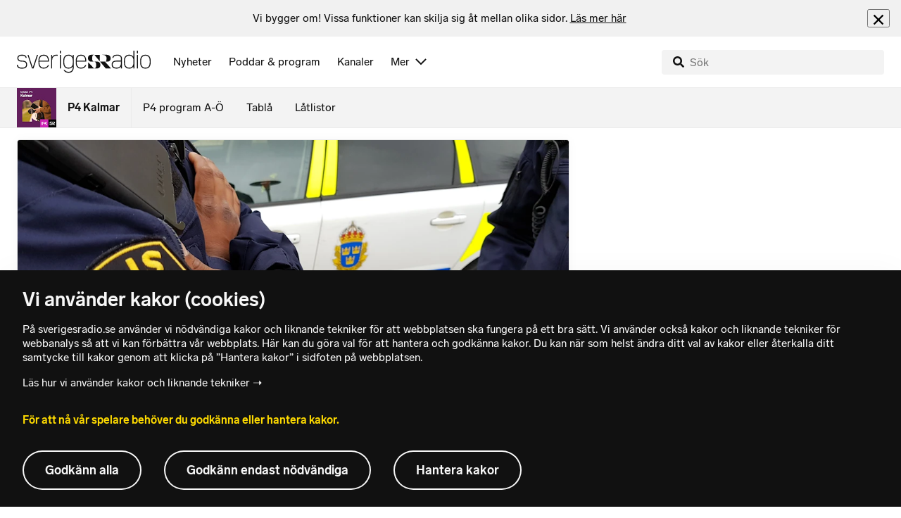

--- FILE ---
content_type: text/html; charset=utf-8
request_url: https://www.sverigesradio.se/artikel/7357907
body_size: 6127
content:
<!DOCTYPE html>
<html lang="sv">
<head>
    <meta http-equiv="Content-Type" content="text/html; charset=utf-8" />
    <link rel="preconnect" href="https://static-cdn.sr.se" />
    <link rel="preconnect" href="https://trafficgateway.research-int.se" />
    <link rel="dns-prefetch" href="https://analytics.codigo.se">

    
<script>(function(w,d,s,l,i){w[l]=w[l]||[];w[l].push({'gtm.start':
new Date().getTime(),event:'gtm.js'});var f=d.getElementsByTagName(s)[0],
j=d.createElement(s),dl=l!='dataLayer'?'&l='+l:'';j.async=true;j.src=
'https://www.googletagmanager.com/gtm.js?id='+i+dl;f.parentNode.insertBefore(j,f);
})(window,document,'script','dataLayer','GTM-PJKWVKG');</script>
<script type="application/json" id="ga-metadata">
    {"articleTextLength":"310","hasRelatedArticles":"false","hasPriorityGroup":"false"}
</script>

<script type="application/json" id="gtm-metadata">
    {"channelId":"201","channelName":"P4 Kalmar","programId":"86","programName":"P4 Kalmar","pageTitle":"Lastbilar stals i Oskarshamn – hittades i Göteborg - P4 Kalmar","pageId":"7357907","pageType":"artikel"}
</script>


            <meta name="author" content="Sveriges Radio" />
        <meta name="description" content="N&#xE5;gon g&#xE5;ng under helgen slog tjuvar till mot en lagerbyggnad p&#xE5; V&#xE4;derumsv&#xE4;gen i Oskarshamn." />
        <meta name="keywords" content="lokala nyheter, Kalmar l&#xE4;n, lokalt, kommuner, Borgholm, Emmaboda, Hultsfred, H&#xF6;gsby, Kalmar, M&#xF6;nster&#xE5;s, M&#xF6;rbyl&#xE5;nga, Nybro, Oskarshamn, Tors&#xE5;s, Vimmerby, V&#xE4;stervik, P4 Kalmar, SR Kalmar, Sveriges Radio Kalmar,  P4 Kalmar" />
        <meta name="viewport" content="width=device-width, initial-scale=1.0" />
        <meta name="format-detection" content="telephone=no" />
        <meta name="twitter:site" content="@sverigesradio" />
        <meta name="twitter:title" content="Lastbilar stals i Oskarshamn &#x2013; hittades i G&#xF6;teborg - P4 Kalmar" />
        <meta name="twitter:description" content="N&#xE5;gon g&#xE5;ng under helgen slog tjuvar till mot en lagerbyggnad p&#xE5; V&#xE4;derumsv&#xE4;gen i Oskarshamn." />
        <meta name="twitter:image" content="https://static-cdn.sr.se/images/86/6816b511-910f-4e93-884e-f8ac1170b6ef.jpg" />
        <meta name="twitter:card" content="summary" />
        <meta name="facebook-domain-verification" content="f9so5lv5qi8fu162tp9h2zgndy3uz3" />
        <meta name="apple-itunes-app" content="app-id=300548244" />

            <meta property="og:url" content="https://www.sverigesradio.se/artikel/7357907" />
        <meta property="og:title" content="Lastbilar stals i Oskarshamn &#x2013; hittades i G&#xF6;teborg - P4 Kalmar" />
        <meta property="og:description" content="N&#xE5;gon g&#xE5;ng under helgen slog tjuvar till mot en lagerbyggnad p&#xE5; V&#xE4;derumsv&#xE4;gen i Oskarshamn." />
        <meta property="og:image" content="https://static-cdn.sr.se/images/86/6816b511-910f-4e93-884e-f8ac1170b6ef.jpg" />
        <meta property="og:type" content="website" />

        <link rel="canonical" href="https://www.sverigesradio.se/artikel/7357907" />

    
    <style type="text/css">
    @font-face {
      font-family: SR Lab;
      font-weight: 400;
        src: url("/dist/fonts/SRLab-Regular.woff2") format('woff2');
      font-display: swap;
    }

    @font-face {
      font-family: SR Lab;
      font-weight: 500;
        src: url("/dist/fonts/SRLab-Medium.woff2") format('woff2');
      font-display: swap;
    }

    @font-face {
      font-family: SR Lab;
      font-weight: 600;
        src: url("/dist/fonts/SRLab-SemiBold.woff2") format('woff2');
      font-display: swap;
    }

    .sr-lab {
      --font-h1: normal 600 1.25rem/1.625rem SR Lab;
      --font-h2: normal 400 1.25rem/1.625rem SR Lab;
      --font-h3: normal 600 1rem/1.375rem SR Lab;
      --font-h4: normal 400 1rem/1.375rem SR Lab;
      --font-h5: normal 600 0.875rem/1.125rem SR Lab;
      --font-body: normal 400 0.875rem/1.125rem SR Lab;
      --font-caption: normal 400 0.75rem/1rem SR Lab;
      --font-overline1: normal 500 0.75rem/1rem SR Lab;
      --font-overline2: normal 500 0.625rem/0.875rem SR Lab;
    }

</style>


    
    <link rel="stylesheet" href="/dist/site-56fc5cc0.css">

    
    <script src="/dist/lazysizes-3907adf1.js" async></script>

    
    <link rel="image_src" type="image/jpeg" href="https://static-cdn.sr.se/images/86/6816b511-910f-4e93-884e-f8ac1170b6ef.jpg" />
    <link rel="apple-touch-icon" href="/dist/images/apple-touch-icon-default.png" sizes="144x144" />
    <link rel="alternate" type="application/rss+xml" href="https://api.sr.se/api/rss/pod/3778" title="P4 Kalmar" />

    
    
<link rel="apple-touch-icon" sizes="180x180" href="/dist/apple-touch-icon.png">
<link rel="icon" type="image/png" sizes="32x32" href="/dist/favicon-32x32.png">
<link rel="icon" type="image/png" sizes="16x16" href="/dist/favicon-16x16.png">
<link rel="mask-icon" href="/dist/safari-pinned-tab.svg" color="#5bbad5">
<meta name="msapplication-TileColor" content="#da532c">
<meta name="theme-color" content="#ffffff">


    
<script type="application/ld+json">
    {"@context":"http://schema.org","@type":"NewsArticle","headline":"Lastbilar stals i Oskarshamn – hittades i Göteborg","author":{"@type":"Organization","name":"Sveriges Radio"},"publisher":{"@type":"Organization","name":"Sveriges Radio","logo":{"@type":"ImageObject","url":"https://www.sverigesradio.se/dist/images/sverigesradio_structured_data_logo.png"}},"image":{"@type":"ImageObject","url":"https://static-cdn.sr.se/images/86/6816b511-910f-4e93-884e-f8ac1170b6ef.jpg"},"datePublished":"2019-12-01 20:31:00Z","mainEntityOfPage":{"@type":"WebPage","url":"https://www.sverigesradio.se/artikel/7357907"}}
</script>

    <link rel="manifest" href="/site.webmanifest">
    <title>Lastbilar stals i Oskarshamn &#x2013; hittades i G&#xF6;teborg - P4 Kalmar | Sveriges Radio</title>
</head>
<body id="p4" class="th-p4 th-p4-room undersida t8 unitid-86" data-unitid="86" data-version="18.0.1597">
    <script>document.body.className += ' js-on';
window.jsInitTimestamp = new Date();</script>
    



<div data-require="modules/remove-element" class="no-javascript print--no">
    <div class="sr-page__wrapper">
        <div class="gutter">
            <span>Du måste aktivera javascript för att sverigesradio.se ska fungera korrekt och för att kunna lyssna på ljud. Har du problem med vår sajt så finns hjälp på <a href="https://teknisk-support.sverigesradio.se/" class="support-link">https://teknisk-support.sverigesradio.se/</a></span>
        </div>
    </div>
</div>

<div class="navigate-to">
    <a href="#main-content" tabindex="1">Gå direkt till innehållet</a>
</div>
<div class="navigate-to">
    <a href="#player" tabindex="1">Gå direkt till spelaren</a>
</div>


<div data-require="modules/modal-helper">
    

    <div data-vue-component="app-banner"></div>
    <div data-vue-component="maintenance-banner"></div>

    <div class="global-fixed-height--main-menu">
            <div data-vue-component="main-menu"></div>
    </div>

    <div id="page-wrapper" class="sr-page__wrapper" data-spa-role="wrapper">
        <div class="global-fixed-height--compact-menu" id="secondary-menu">
    <div data-vue-component="compact-secondary-menu" data-json="{&quot;title&quot;:&quot;P4 Kalmar&quot;,&quot;titleUrl&quot;:&quot;/nyheter/p4-kalmar&quot;,&quot;imageUrl&quot;:&quot;https://static-cdn.sr.se/images/86/138576cb-24b9-4d70-9436-ae9e1f7efa65.jpg?preset=100x100&quot;,&quot;links&quot;:[{&quot;title&quot;:&quot;P4 program A-&#xD6;&quot;,&quot;url&quot;:&quot;/kanalprogramlista.aspx?programid=201&quot;},{&quot;title&quot;:&quot;Tabl&#xE5;&quot;,&quot;url&quot;:&quot;/kanaler/tabla/p4-kalmar&quot;},{&quot;title&quot;:&quot;L&#xE5;tlistor&quot;,&quot;url&quot;:&quot;/latlista.aspx?programid=201&quot;}]}"></div>
</div>


        <div id="main-content" class="sr-page__content">
            
<main class="sr-page__columns two-col container">


        <div class="container--gutter">
            
    

        </div>


    <div class="two-col__inner">


        <div class="two-col__main">
            
    <div class="main">
        <div tabindex="-1" class="article-and-flow">
    <article  class="article-details ltr" lang="sv" dir="ltr">
    <div class="article-details__gallery"><div class="gallery">
    <div class="gallery__image">
        
        <div class="gallery-image">
    <figure class="gallery-image__image">
        

<div class="image image--default">
    <picture>

<source srcset="https://static-cdn.sr.se/images/86/6816b511-910f-4e93-884e-f8ac1170b6ef.jpg?preset=768x432&format=webp" media="(max-width: 768px)" type="image/webp" />


<source srcset="https://static-cdn.sr.se/images/86/6816b511-910f-4e93-884e-f8ac1170b6ef.jpg?preset=768x432" media="(max-width: 768px)"  />


<source srcset="https://static-cdn.sr.se/images/86/6816b511-910f-4e93-884e-f8ac1170b6ef.jpg?preset=1024x576&format=webp"  type="image/webp" />


<source srcset="https://static-cdn.sr.se/images/86/6816b511-910f-4e93-884e-f8ac1170b6ef.jpg?preset=1024x576"   />

            <img src="https://static-cdn.sr.se/images/86/6816b511-910f-4e93-884e-f8ac1170b6ef.jpg?preset=1024x576" class=""  alt="Polispatrull."/>
    </picture>
</div>
<noscript data-nosnippet="true">
    <img src="https://static-cdn.sr.se/images/86/6816b511-910f-4e93-884e-f8ac1170b6ef.jpg?preset=1024x576" class="noscript " alt/>
</noscript>

        <figcaption class="gallery__caption">
                <div class="gallery__caption-inner">
                    Arkivbild. Foto: Nick N&#xE4;slund/Sveriges Radio
                </div>
        </figcaption>
    </figure>
</div>


    </div>
</div>
</div>
    <div class="article-details__inner">
        <header class="article-details__header">
                <div class="article-details__theme">
                    <span class="publication-theme">Brott</span>

                </div>
            <div class="article-details__header-primary">
                    <div class="article-details__heading">
                        <div class="audio-heading">
        <div class="audio-heading__play">
            
<button class="audio-button"
        data-require="modules/play-on-click modules/set-starttime"
        data-audio-type="publication"
        data-audio-id="7357907"
        aria-label="Lyssna p&#xE5; Lastbilar stals i Oskarshamn &#x2013; hittades i G&#xF6;teborg"
         data-publication-id="7357907">
    
<span class="play-icon ">
    <svg focusable="false" class="play-icon__svg" viewBox="0 0 60 60">
        <g class="play-icon__circle play-icon--background">
            <use xlink:href="/dist/svg-sprite-1c5d11a46c7fcd88abaf.svg#sprite-circle" />
        </g>
        <g class="play-icon__play-symbol play-icon--foreground">
            <use xlink:href="/dist/svg-sprite-1c5d11a46c7fcd88abaf.svg#sprite-play" />
        </g>
        <g class="play-icon__pause-symbol play-icon--foreground">
            <use xlink:href="/dist/svg-sprite-1c5d11a46c7fcd88abaf.svg#sprite-pause" />
        </g>
    </svg>
</span>

</button>

        </div>
    <div class="audio-heading__title">
        <h1 class="heading" >Lastbilar stals i Oskarshamn &#x2013; hittades i G&#xF6;teborg</h1>

        <div class="start-from-metadata hidden heading h6" data-require="modules/show-if-starttime">Lyssna fr&#xE5;n tidpunkt: <span id="starttime-metadata"></span></div>


            <div class="audio-heading__meta">
                    <div class="audio-heading__meta-item">
                        <abbr title="0:30 minuter">0:30 min</abbr>

                    </div>
                    <div class="audio-heading__meta-item audio-heading__meta-item--space">
                        <ul class="details-button-list details-button-list--horizontal ">
        <li class="details-button-list__button"><button class="details-button"
        data-require="modules/share-button"
        data-form-url="/share/article/7357907"
        data-stat-metadata-id="metadata-id--1469781058">
    <span class="details-button__icon"><svg focusable="false" class="svg-sprite-icon  ">
    <use xlink:href="/dist/svg-sprite-1c5d11a46c7fcd88abaf.svg#sprite-share" />
</svg>
</span>
    <span class="details-button__title">
        Dela
    </span>
</button>
</li>
</ul>

                    </div>
            </div>
    </div>
</div>

                    </div>
                <div class="article-details__meta">
                    
<div class="publication-metadata">
    <time datetime="2019-12-01 21:31:00Z" class="publication-metadata__item">
        Publicerat s&#xF6;ndag 1 december 2019 kl 21.31
    </time>
</div>

                </div>
                    <div class="article-details__preamble">
                        <div class="publication-preamble text-editor-content" ><p>Någon gång under helgen slog tjuvar till mot en lagerbyggnad på Väderumsvägen i Oskarshamn.</p></div>
                    </div>
            </div>
        </header>
        <div data-require="modules/scroll-tracking" data-action="visar[läst_artikel]" data-module-type="artikel">
                <div class="article-details__section">
                    <div class="publication-text text-editor-content" ><p>Tjuvarna ska ha klippt upp stängsel och brutit sig in i byggnaden. Där ska de ha tagit två lastbilar, värda stora summor.</p>
<p>Senare påträffades lastbilarna i Göteborg. Polisen ska göra en teknisk undersökning av fordonen.</p>
<p class="byline">P4 Kalmar<br><a class="internal-link" href="mailto:p4kalmar@sverigesradio.se" target="_self">p4kalmar@sverigesradio.se</a></p></div>
                </div>
        </div>
        <div>
                <div class="article-details__section print--no">
                    <div class="keyword-publication">
    <div class="keyword-publication__list th-border-color">
        
<ul class="keyword-list clearfix">
        <li class="keyword-list__item"><a  href="/grupp/24187" data-clickable-content="link" class="tag-button" >Oskarshamn</a></li>
</ul>
    </div>
</div>
                </div>
        </div>

        <div id="audio-playlist" data-playlist="{&quot;audios&quot;:[{&quot;id&quot;:7357907,&quot;type&quot;:&quot;publication&quot;,&quot;publicationId&quot;:7357907}],&quot;title&quot;:&quot;&quot;}" class="hidden"></div>

        <span data-require="modules/page-view-tracker" data-unit-id="86" data-publication-id="7357907"></span>

    </div>

    <footer class="article-details__footer">
            <div class="article-details__section article-details__section--no-padding article-details__section--no-margin print--no">
                <div class="disclaimer-box">
    <div class="disclaimer-box__inner">
        <div class="disclaimer-box__text">
            <span class="text__block" >Grunden i v&#229;r journalistik &#228;r trov&#228;rdighet och opartiskhet. Sveriges Radio &#228;r oberoende i f&#246;rh&#229;llande till politiska, religi&#246;sa, ekonomiska, offentliga och privata s&#228;rintressen.</span>
        </div>

            <a class="disclaimer-box__link" href="/artikel/6709370">L&#xE4;s g&#xE4;rna mer om hur vi bedriver v&#xE5;rt arbete.</a>
    </div>
</div>

            </div>
    </footer>

</article>

    <div id="metadata-id--1469781058"
     class="hidden"
      data-stat-channel-name="P4 Kalmar" data-stat-channel-id="201" data-stat-program-name="P4 Kalmar" data-stat-program-id="86" data-stat-episode-id="7357907" data-stat-episode-name="Lastbilar stals i Oskarshamn – hittades i G&#246;teborg"></div>

</div>
<aside class="article-and-flow__flow container--gutter" >
    <div data-require="modules/ajaxloader" data-content-url="/backend-for-frontend/articleflow?unitid=86&amp;page=1&amp;artikel=7357907" data-spa-role="ajax-flow-loader" class="print--no" data-nosnippet="true">
        <div class="ajax-target"></div>
    </div>
</aside>

    </div>

        </div>

            <aside class="two-col__aside two-col__aside--bottom nocontent container--gutter">
                
    <div data-require="modules/ajaxloader" data-content-url="/ajax/aside?unitid=86">
    <div class="ajax-target"></div>
</div>


            </aside>
    </div>

        <section class="sr-page__bottom nocontent print--no">
            
    
<div class="container--gutter"></div>
<div id="unit-footer" class="program-footer has-contact-info" dir="ltr">
    <div class="program-footer__image-wrapper">
    <div class="image image--default ">
        <img src="data:," data-src="https://static-cdn.sr.se/images/86/61e09149-73f6-41ac-b102-fed019d6e95d.jpg?preset=768x432" class="program-footer__image lazyload"  alt="Programbild f&#246;r P4 Kalmar - Kanalfl&#246;de" />
    </div>
    <noscript data-nosnippet="true"> 
        <img src="https://static-cdn.sr.se/images/86/61e09149-73f6-41ac-b102-fed019d6e95d.jpg?preset=768x432" class="noscript program-footer__image" alt/>
    </noscript>
</div>

    <div class="program-footer__info th-bg-color-dark">
        <div class="program-footer__heading"><h2 class="heading h1" >Om P4 Kalmar</h2></div>
        <p class="teaser-text teaser-text--inverted" >P4 Kalmar ger dig nyheter, v&#xE4;der, trafik, v&#xE4;lk&#xE4;nd musik och sport. N&#xE4;ra och p&#xE5; plats d&#xE4;r det h&#xE4;nder, i hela Kalmar l&#xE4;n.</p>
    </div>

        <div class="program-footer__links">
            <div class="program-footer__link-item">
<h3 class="header-label header-label--bold" >E-post</h3>
<ul class="button-list">
        <li class="button-list__item">
            <a  href="mailto:p4kalmar@sverigesradio.se" class="sr-btn sr-btn--icon sr-btn--svg sr-btn--text-ellipsis" ><span class="sr-btn__icon-container sr-btn__icon-container--svg" ><svg focusable="false" class="svg-sprite-icon  ">
    <use xlink:href="/dist/svg-sprite-1c5d11a46c7fcd88abaf.svg#sprite-email" />
</svg>
</span><span class="sr-btn__label" >p4kalmar@sverigesradio.se</span></a>

        </li>
</ul></div>
            <div class="program-footer__link-item">
<h3 class="header-label header-label--bold" >F&#xF6;lj via</h3>
<ul class="button-list">
        <li class="button-list__item">
            <a  title="F&#246;lj P4 Kalmar p&#229; Facebook" href="http://www.facebook.com/p4kalmar" data-stat-action="f&#246;lj_program[facebook]" class="sr-btn sr-btn--icon sr-btn--svg" ><span class="sr-btn__icon-container sr-btn__icon-container--svg" ><svg focusable="false" class="svg-sprite-icon  ">
    <use xlink:href="/dist/svg-sprite-1c5d11a46c7fcd88abaf.svg#sprite-facebook" />
</svg>
</span><span class="sr-btn__label" >Facebook</span></a>

        </li>
        <li class="button-list__item">
            <a  title="F&#246;lj P4 Kalmar p&#229; Instagram" href="https://instagram.com/p4kalmar" data-stat-action="f&#246;lj_program[instagram]" class="sr-btn sr-btn--icon sr-btn--svg" ><span class="sr-btn__icon-container sr-btn__icon-container--svg" ><svg focusable="false" class="svg-sprite-icon  ">
    <use xlink:href="/dist/svg-sprite-1c5d11a46c7fcd88abaf.svg#sprite-instagram" />
</svg>
</span><span class="sr-btn__label" >Instagram</span></a>

        </li>
</ul></div>
                <div class="program-footer__link-item">
                    
<h3 class="header-label header-label--bold" >Prenumerera</h3>
<ul class="button-list">
        <li class="button-list__item">
            <a  href="//api.sr.se/api/rss/pod/3778" target="_blank" rel="noopener" data-stat-action="f&#246;lj_program[poddradio_xml]" class="sr-btn sr-btn--icon sr-btn--svg" ><span class="sr-btn__icon-container sr-btn__icon-container--svg" ><svg focusable="false" class="svg-sprite-icon  ">
    <use xlink:href="/dist/svg-sprite-1c5d11a46c7fcd88abaf.svg#sprite-podcast" />
</svg>
</span><span class="sr-btn__label" >Poddradio(xml)</span></a>

        </li>
        <li class="button-list__item">
            <a  href="//api.sr.se/api/rss/program/86" target="_blank" rel="noopener" data-stat-action="f&#246;lj_program[rss]" class="sr-btn sr-btn--icon sr-btn--svg" ><span class="sr-btn__icon-container sr-btn__icon-container--svg" ><svg focusable="false" class="svg-sprite-icon  ">
    <use xlink:href="/dist/svg-sprite-1c5d11a46c7fcd88abaf.svg#sprite-rss" />
</svg>
</span><span class="sr-btn__label" >RSS(text)</span></a>

        </li>
</ul>
                </div>
        </div>
</div>


        </section>
</main>

        </div>
        <div class="print--no">
<div class="container">
    <div class="support-info">
        <div class="support-info__icon"><svg focusable="false" class="svg-sprite-icon  ">
    <use xlink:href="/dist/svg-sprite-1c5d11a46c7fcd88abaf.svg#sprite-support" />
</svg>
</div>
        <div class="support-info__text-wrapper">
            <span class="support-info-header" >Har du fr&#xE5;gor eller f&#xF6;rslag g&#xE4;llande v&#xE5;ra digitala tj&#xE4;nster?</span>
            <p class="paragraph" >Kontakta g&#xE4;rna Sveriges Radios forum f&#xF6;r teknisk support d&#xE4;r vi besvarar dina fr&#xE5;gor vardagar kl. 9-17.</p>
        </div>
        <div class="support-info__link"><a class="external-link-with-icon" href="https://teknisk-support.sverigesradio.se/">
    Bes&#xF6;k v&#xE5;rt forum f&#xF6;r teknisk support<span class="external-link-with-icon__icon"><svg focusable="false" class="svg-sprite-icon  ">
    <use xlink:href="/dist/svg-sprite-1c5d11a46c7fcd88abaf.svg#sprite-external" />
</svg>
</span>
</a>

</div>
    </div>
</div>
            
<footer class="global-footer nocontent">
    <div class="global-footer__logo-wrapper">
        <a href="/" class="global-footer__logo">
            <span class="offscreen">Till startsidan</span>
            <svg focusable="false" class="svg-sprite-icon  ">
    <use xlink:href="/dist/svg-sprite-1c5d11a46c7fcd88abaf.svg#sprite-sverigesradio" />
</svg>

        </a>
    </div>
    <div class="global-footer__back-to-top">
        <a href="#topp" class="back-to-top" role="button" data-require="modules/scroll-to-top">
            Tillbaka till toppen
        </a>
    </div>
    <span data-vue-component="footer-links" data-json="{&quot;aboutCompanyUrl&quot;:&quot;/default.aspx?programid=3113&quot;,&quot;pressUrl&quot;:&quot;/press&quot;,&quot;jobsUrl&quot;:&quot;https://karriar.sverigesradio.se/&quot;,&quot;frequenciesUrl&quot;:&quot;https://www.teracom.se/privat/radio/&quot;,&quot;contactUrl&quot;:&quot;/artikel/8912268&quot;,&quot;supportUrl&quot;:&quot;https://teknisk-support.sverigesradio.se/&quot;,&quot;faqUrl&quot;:&quot;https://vanliga-fragor-svar.sverigesradio.se/&quot;,&quot;cookiesUrl&quot;:&quot;/artikel/sa-anvander-sveriges-radio-kakor&quot;,&quot;gdprUrl&quot;:&quot;/artikel/6956074&quot;,&quot;aboutSiteUrl&quot;:&quot;/artikel/5885532&quot;,&quot;blogUrl&quot;:&quot;/sverigesradiobloggen&quot;}"></span>
    <div class="global-footer__legal-info">
        <div class="global-footer__legal-info__primary-content">

            <p class="global-footer__copyright copyright">Copyright Sveriges Radio 2026</p>

                <span class="global-footer__legal-info__separator"></span>
                <p class="global-footer__editor editor">Ansvarig utgivare: Johan Signert</p>
        </div>

        <p>
            Besöksadress (sthlm) för Sveriges Radio AB - Oxenstiernsgatan 20 - 10510 Stockholm - växel:
            <a class="global-footer__link global-footer__link--thin" href="tel:+4687845000">
                08-784 50 00
            </a>
        </p>

        <a href="/artikel/kontakta-p4" class="global-footer__link global-footer__link--thin">
            Fler besöksadresser
        </a>
    </div>
</footer>

        </div>

        <div class="offscreen" data-require="modules/sifo" data-orvesto-channel-name="p4-kalmar" aria-hidden="true"></div>


        
<div class="hidden" id="backend-data" data-json="{}"></div>


        <div id="cookie-popover" class="cookie-popover-wrapper">
            <div data-vue-component="cookie-popover"></div>
        </div>
    </div>

    <script src="/dist/vendors-26bd933b.js" async></script><script src="/dist/site-e4db81d4.js" async></script>
</div>

<div id="player-container" class="print--no player-container">
    <div data-vue-component="site-app"></div>
</div>

    
<!-- Page generated ok -->
<span class="page-render-timestamp hidden" data-timestamp="2026-01-21 05:04:48"></span>

    
<input type="hidden" id="api-url" value="//api.sr.se/" />
<input type="hidden" id="statistics-event-api-url" value="//statistics-event-api-fe.sr.se/" />
<input type="hidden" id="embed-url" value="https://embed.sr.se/" />
<input type="hidden" id="is-hls-enabled" value="true" />
<input type="hidden" id="version" value="18.0.1597" />
<input type="hidden" id="frontend-logging-enabled" value="true" />
<input type="hidden" id="google-tag-manager-id" value="GTM-PJKWVKG" />
<input type="hidden" id="google-tag-manager-enabled" value="true" />
<input type="hidden" id="google-ads-tag-id" value="AW-663592422" />
<input type="hidden" id="google-ads-tag-enabled" value="true" />

<input type="hidden" id="svg-sprite-name" value="/dist/svg-sprite-1c5d11a46c7fcd88abaf.svg" />

</body>
</html>


--- FILE ---
content_type: text/html; charset=utf-8
request_url: https://www.sverigesradio.se/backend-for-frontend/articleflow?unitid=86&page=1&artikel=7357907
body_size: 3588
content:

    <ul class="puff-flow puff-flow--in-article" data-spa-role="flow">
        <li class="puff-flow__header ltr">
<header class="section-header-component">
    <h3 class="heading h3" >Mer fr&#xE5;n P4 Kalmar</h3>
    
</header>
</li>
        
    <li class="puff-flow__item" data-spa-role="item" data-spa-item-id="9140939"><article  data-require="modules/clickable-content" class="ltr puff-small puff-small--haslink" lang="sv" dir="ltr">
    <div class="puff-small__header">
        <div class="audio-heading">
        <div class="audio-heading__play">
            
<button class="audio-button"
        data-require="modules/play-on-click"
        data-audio-type="publication"
        data-audio-id="9140939"
        data-start-time="0"
        aria-label="Lyssna p&#xE5; Drunkningsolycka p&#xE5; badhus &#x2013; en till sjukhus"
         data-publication-id="9140939">
    
<span class="play-icon ">
    <svg focusable="false" class="play-icon__svg" viewBox="0 0 60 60">
        <g class="play-icon__circle play-icon--background">
            <use xlink:href="/dist/svg-sprite-1c5d11a46c7fcd88abaf.svg#sprite-circle" />
        </g>
        <g class="play-icon__play-symbol play-icon--foreground">
            <use xlink:href="/dist/svg-sprite-1c5d11a46c7fcd88abaf.svg#sprite-play" />
        </g>
        <g class="play-icon__pause-symbol play-icon--foreground">
            <use xlink:href="/dist/svg-sprite-1c5d11a46c7fcd88abaf.svg#sprite-pause" />
        </g>
    </svg>
</span>

</button>

        </div>
    <div class="audio-heading__title">
        <h4 class="heading heading-link h4" ><a  href="/artikel/just-nu-drunkningsolycka-pa-badhus-en-till-sjukhus" data-clickable-content="link" class="heading" >Drunkningsolycka p&#xE5; badhus &#x2013; en till sjukhus</a></h4>

        

            <div class="audio-heading__meta">
                    <div class="audio-heading__meta-item">
                        
<abbr title="0:17 minuter">0:17 min</abbr>


                    </div>
            </div>
    </div>
</div>

    </div>
    <div class="puff-small__image">
        

<div class="image image--default">
    <picture>
            <img src="data:," data-src="https://static-cdn.sr.se/images/86/dd3c15f3-612c-400e-afef-2831f71d8744.jpg?preset=256x144" class=" lazyload"  alt="Ambulans p&#229; v&#228;g."/>
    </picture>
</div>
<noscript data-nosnippet="true">
    <img src="https://static-cdn.sr.se/images/86/dd3c15f3-612c-400e-afef-2831f71d8744.jpg?preset=256x144" class="noscript " alt/>
</noscript>

    </div>
</article>
</li>
    <li class="puff-flow__item" data-spa-role="item" data-spa-item-id="9138345"><article  data-require="modules/clickable-content" class="ltr puff-small puff-small--haslink" lang="sv" dir="ltr">
    <div class="puff-small__header">
        <div class="audio-heading">
        <div class="audio-heading__play">
            
<button class="audio-button"
        data-require="modules/play-on-click"
        data-audio-type="publication"
        data-audio-id="9138345"
        data-start-time="0"
        aria-label="Lyssna p&#xE5; Varnar&#xA0;f&#xF6;r illegala bantningspreparat &#x2013; struntar i recepten"
         data-publication-id="9138345">
    
<span class="play-icon ">
    <svg focusable="false" class="play-icon__svg" viewBox="0 0 60 60">
        <g class="play-icon__circle play-icon--background">
            <use xlink:href="/dist/svg-sprite-1c5d11a46c7fcd88abaf.svg#sprite-circle" />
        </g>
        <g class="play-icon__play-symbol play-icon--foreground">
            <use xlink:href="/dist/svg-sprite-1c5d11a46c7fcd88abaf.svg#sprite-play" />
        </g>
        <g class="play-icon__pause-symbol play-icon--foreground">
            <use xlink:href="/dist/svg-sprite-1c5d11a46c7fcd88abaf.svg#sprite-pause" />
        </g>
    </svg>
</span>

</button>

        </div>
    <div class="audio-heading__title">
        <h4 class="heading heading-link h4" ><a  href="/artikel/fler-koper-receptbelagda-lakemedel-utan-recept-i-sverige" data-clickable-content="link" class="heading" >Varnar&#xA0;f&#xF6;r illegala bantningspreparat &#x2013; struntar i recepten</a></h4>

        

            <div class="audio-heading__meta">
                    <div class="audio-heading__meta-item">
                        
<abbr title="1:03 minuter">1:03 min</abbr>


                    </div>
            </div>
    </div>
</div>

    </div>
    <div class="puff-small__image">
        

<div class="image image--default">
    <picture>
            <img src="data:," data-src="https://static-cdn.sr.se/images/86/0a65f399-817b-43a6-a6dc-17ce00708c07.jpg?preset=256x144" class=" lazyload"  alt="En apotekschef i vit arbetsrock st&#229;r vid en disk i ett apotek. I bakgrunden syns en skylt med texten &#39;Recept online!&#39; och en datorsk&#228;rm. "/>
    </picture>
</div>
<noscript data-nosnippet="true">
    <img src="https://static-cdn.sr.se/images/86/0a65f399-817b-43a6-a6dc-17ce00708c07.jpg?preset=256x144" class="noscript " alt/>
</noscript>

    </div>
</article>
</li>
    <li class="puff-flow__item" data-spa-role="item" data-spa-item-id="9140936"><article  data-require="modules/clickable-content" class="ltr puff-small puff-small--haslink" lang="sv" dir="ltr">
    <div class="puff-small__header">
        <div class="audio-heading">
        <div class="audio-heading__play">
            
<button class="audio-button"
        data-require="modules/play-on-click"
        data-audio-type="publication"
        data-audio-id="9140936"
        data-start-time="0"
        aria-label="Lyssna p&#xE5; Broschyr om kriminella g&#xE4;ng online&#xA0;skickas till f&#xF6;r&#xE4;ldrar"
         data-publication-id="9140936">
    
<span class="play-icon ">
    <svg focusable="false" class="play-icon__svg" viewBox="0 0 60 60">
        <g class="play-icon__circle play-icon--background">
            <use xlink:href="/dist/svg-sprite-1c5d11a46c7fcd88abaf.svg#sprite-circle" />
        </g>
        <g class="play-icon__play-symbol play-icon--foreground">
            <use xlink:href="/dist/svg-sprite-1c5d11a46c7fcd88abaf.svg#sprite-play" />
        </g>
        <g class="play-icon__pause-symbol play-icon--foreground">
            <use xlink:href="/dist/svg-sprite-1c5d11a46c7fcd88abaf.svg#sprite-pause" />
        </g>
    </svg>
</span>

</button>

        </div>
    <div class="audio-heading__title">
        <h4 class="heading heading-link h4" ><a  href="/artikel/oskarshamn-skickar-broschyr-om-internetkriminalitet-till-foraldrar" data-clickable-content="link" class="heading" >Broschyr om kriminella g&#xE4;ng online&#xA0;skickas till f&#xF6;r&#xE4;ldrar</a></h4>

        

            <div class="audio-heading__meta">
                    <div class="audio-heading__meta-item">
                        
<abbr title="1:10 minuter">1:10 min</abbr>


                    </div>
            </div>
    </div>
</div>

    </div>
    <div class="puff-small__image">
        

<div class="image image--default">
    <picture>
            <img src="data:," data-src="https://static-cdn.sr.se/images/86/fdb96737-772f-4e61-a0f9-51ec99fd3937.jpg?preset=256x144" class=" lazyload"  alt="En kvinna i svart kappa st&#229;r utomhus vid en sn&#246;ig parkmilj&#246; och h&#229;ller upp en broschyr samt en mobiltelefon med en app. Bakgrunden visar tr&#228;d och en byggnad i vinterlandskap."/>
    </picture>
</div>
<noscript data-nosnippet="true">
    <img src="https://static-cdn.sr.se/images/86/fdb96737-772f-4e61-a0f9-51ec99fd3937.jpg?preset=256x144" class="noscript " alt/>
</noscript>

    </div>
</article>
</li>
    <li class="puff-flow__item" data-spa-role="item" data-spa-item-id="9140912"><article  data-require="modules/clickable-content" class="ltr puff-small puff-small--haslink" lang="sv" dir="ltr">
    <div class="puff-small__header">
        <div class="audio-heading">
        <div class="audio-heading__play">
            
<button class="audio-button"
        data-require="modules/play-on-click"
        data-audio-type="publication"
        data-audio-id="9140912"
        data-start-time="0"
        aria-label="Lyssna p&#xE5; Stora nedsk&#xE4;rningar i Hultsfreds skolor &#x2013; 50-tal anst&#xE4;llda ber&#xF6;rs"
         data-publication-id="9140912">
    
<span class="play-icon ">
    <svg focusable="false" class="play-icon__svg" viewBox="0 0 60 60">
        <g class="play-icon__circle play-icon--background">
            <use xlink:href="/dist/svg-sprite-1c5d11a46c7fcd88abaf.svg#sprite-circle" />
        </g>
        <g class="play-icon__play-symbol play-icon--foreground">
            <use xlink:href="/dist/svg-sprite-1c5d11a46c7fcd88abaf.svg#sprite-play" />
        </g>
        <g class="play-icon__pause-symbol play-icon--foreground">
            <use xlink:href="/dist/svg-sprite-1c5d11a46c7fcd88abaf.svg#sprite-pause" />
        </g>
    </svg>
</span>

</button>

        </div>
    <div class="audio-heading__title">
        <h4 class="heading heading-link h4" ><a  href="/artikel/stora-nedskarningar-i-hultsfreds-skolor-50-tal-anstallda-berors" data-clickable-content="link" class="heading" >Stora nedsk&#xE4;rningar i Hultsfreds skolor &#x2013; 50-tal anst&#xE4;llda ber&#xF6;rs</a></h4>

        

            <div class="audio-heading__meta">
                    <div class="audio-heading__meta-item">
                        
<abbr title="1:01 minuter">1:01 min</abbr>


                    </div>
            </div>
    </div>
</div>

    </div>
    <div class="puff-small__image">
        

<div class="image image--default">
    <picture>
            <img src="data:," data-src="https://static-cdn.sr.se/images/86/562a541d-a187-45b4-8431-deae67d78475.jpg?preset=256x144" class=" lazyload"  alt="Martin Snickars framf&#246;r en skolbarack"/>
    </picture>
</div>
<noscript data-nosnippet="true">
    <img src="https://static-cdn.sr.se/images/86/562a541d-a187-45b4-8431-deae67d78475.jpg?preset=256x144" class="noscript " alt/>
</noscript>

    </div>
</article>
</li>
    <li class="puff-flow__item" data-spa-role="item" data-spa-item-id="9140572"><article  data-require="modules/clickable-content" class="ltr puff-small puff-small--haslink" lang="sv" dir="ltr">
    <div class="puff-small__header">
        <div class="audio-heading">
        <div class="audio-heading__play">
            
<button class="audio-button"
        data-require="modules/play-on-click"
        data-audio-type="publication"
        data-audio-id="9140572"
        data-start-time="0"
        aria-label="Lyssna p&#xE5; Landssorg i Spanien efter allvarliga t&#xE5;golyckan: &#x201D;Kunde varit jag&#x201D;"
         data-publication-id="9140572">
    
<span class="play-icon ">
    <svg focusable="false" class="play-icon__svg" viewBox="0 0 60 60">
        <g class="play-icon__circle play-icon--background">
            <use xlink:href="/dist/svg-sprite-1c5d11a46c7fcd88abaf.svg#sprite-circle" />
        </g>
        <g class="play-icon__play-symbol play-icon--foreground">
            <use xlink:href="/dist/svg-sprite-1c5d11a46c7fcd88abaf.svg#sprite-play" />
        </g>
        <g class="play-icon__pause-symbol play-icon--foreground">
            <use xlink:href="/dist/svg-sprite-1c5d11a46c7fcd88abaf.svg#sprite-pause" />
        </g>
    </svg>
</span>

</button>

        </div>
    <div class="audio-heading__title">
        <h4 class="heading heading-link h4" ><a  href="/artikel/landssorg-i-spanien-efter-allvarliga-tagolyckan-kunde-varit-jag" data-clickable-content="link" class="heading" >Landssorg i Spanien efter allvarliga t&#xE5;golyckan: &#x201D;Kunde varit jag&#x201D;</a></h4>

        

            <div class="audio-heading__meta">
                    <div class="audio-heading__meta-item">
                        
<abbr title="1:12 minuter">1:12 min</abbr>


                    </div>
            </div>
    </div>
</div>

    </div>
    <div class="puff-small__image">
        

<div class="image image--default">
    <picture>
            <img src="data:," data-src="https://static-cdn.sr.se/images/86/4f08ccf2-476e-47d2-8e4b-37a8a73c6cf9.png?preset=256x144" class=" lazyload"  alt="Ett t&#229;g har sp&#229;rat ur p&#229; en j&#228;rnv&#228;g med skadade vagnar och r&#228;ddningspersonal p&#229; plats. Bredvid visas en kvinna p&#229; en strand med suddat ansikte. Personen &#228;r identifierad som Tuva Bojstedt som bor i Spanien."/>
    </picture>
</div>
<noscript data-nosnippet="true">
    <img src="https://static-cdn.sr.se/images/86/4f08ccf2-476e-47d2-8e4b-37a8a73c6cf9.png?preset=256x144" class="noscript " alt/>
</noscript>

    </div>
</article>
</li>
    <li class="puff-flow__item" data-spa-role="item" data-spa-item-id="9138056"><article  data-require="modules/clickable-content" class="ltr puff-small puff-small--haslink" lang="sv" dir="ltr">
    <div class="puff-small__header">
        <div class="audio-heading">
        <div class="audio-heading__play">
            
<button class="audio-button"
        data-require="modules/play-on-click"
        data-audio-type="publication"
        data-audio-id="9138056"
        data-start-time="0"
        aria-label="Lyssna p&#xE5; KFF:s klipp gick viralt i Nigeria &#x2013; &#xF6;ver en miljon visningar"
         data-publication-id="9138056">
    
<span class="play-icon ">
    <svg focusable="false" class="play-icon__svg" viewBox="0 0 60 60">
        <g class="play-icon__circle play-icon--background">
            <use xlink:href="/dist/svg-sprite-1c5d11a46c7fcd88abaf.svg#sprite-circle" />
        </g>
        <g class="play-icon__play-symbol play-icon--foreground">
            <use xlink:href="/dist/svg-sprite-1c5d11a46c7fcd88abaf.svg#sprite-play" />
        </g>
        <g class="play-icon__pause-symbol play-icon--foreground">
            <use xlink:href="/dist/svg-sprite-1c5d11a46c7fcd88abaf.svg#sprite-pause" />
        </g>
    </svg>
</span>

</button>

        </div>
    <div class="audio-heading__title">
        <h4 class="heading heading-link h4" ><a  href="/artikel/kalmar-ffs-tiktok-klipp-gick-viralt-i-nigeria" data-clickable-content="link" class="heading" >KFF:s klipp gick viralt i Nigeria &#x2013; &#xF6;ver en miljon visningar</a></h4>

        

            <div class="audio-heading__meta">
                    <div class="audio-heading__meta-item">
                        
<abbr title="1:10 minuter">1:10 min</abbr>


                    </div>
            </div>
    </div>
</div>

    </div>
    <div class="puff-small__image">
        

<div class="image image--default">
    <picture>
            <img src="data:," data-src="https://static-cdn.sr.se/images/86/c0d3d43b-eabd-4d98-b133-ca4cf0dacce5.jpg?preset=256x144" class=" lazyload"  alt="Kalmar FF:s Sodiq Lawal i r&#246;d tr&#246;ja med siffran 33 g&#246;r en gest med handen i en inomhusmilj&#246;. Bakgrunden visar m&#246;bler, en hylla med f&#246;rem&#229;l och en person som st&#229;r l&#228;ngre bort."/>
    </picture>
</div>
<noscript data-nosnippet="true">
    <img src="https://static-cdn.sr.se/images/86/c0d3d43b-eabd-4d98-b133-ca4cf0dacce5.jpg?preset=256x144" class="noscript " alt/>
</noscript>

    </div>
</article>
</li>
    <li class="puff-flow__item" data-spa-role="item" data-spa-item-id="9138503"><article  data-require="modules/clickable-content" class="ltr puff-small puff-small--haslink" lang="sv" dir="ltr">
    <div class="puff-small__header">
        <div class="audio-heading">
        <div class="audio-heading__play">
            
<button class="audio-button"
        data-require="modules/play-on-click"
        data-audio-type="publication"
        data-audio-id="9138503"
        data-start-time="0"
        aria-label="Lyssna p&#xE5; Andra bullar hos bagare Pontus&#xA0;n&#xE4;r elpriset rusar"
         data-publication-id="9138503">
    
<span class="play-icon ">
    <svg focusable="false" class="play-icon__svg" viewBox="0 0 60 60">
        <g class="play-icon__circle play-icon--background">
            <use xlink:href="/dist/svg-sprite-1c5d11a46c7fcd88abaf.svg#sprite-circle" />
        </g>
        <g class="play-icon__play-symbol play-icon--foreground">
            <use xlink:href="/dist/svg-sprite-1c5d11a46c7fcd88abaf.svg#sprite-play" />
        </g>
        <g class="play-icon__pause-symbol play-icon--foreground">
            <use xlink:href="/dist/svg-sprite-1c5d11a46c7fcd88abaf.svg#sprite-pause" />
        </g>
    </svg>
</span>

</button>

        </div>
    <div class="audio-heading__title">
        <h4 class="heading heading-link h4" ><a  href="/artikel/andra-bullar-hos-bagare-pontus-nar-elpriset-rusar" data-clickable-content="link" class="heading" >Andra bullar hos bagare Pontus&#xA0;n&#xE4;r elpriset rusar</a></h4>

        

            <div class="audio-heading__meta">
                    <div class="audio-heading__meta-item">
                        
<abbr title="0:50 minuter">0:50 min</abbr>


                    </div>
            </div>
    </div>
</div>

    </div>
    <div class="puff-small__image">
        

<div class="image image--default">
    <picture>
            <img src="data:," data-src="https://static-cdn.sr.se/images/86/9d8027c6-f8fa-4a6b-9abc-86886789e337.jpg?preset=256x144" class=" lazyload"  alt="En person st&#229;r bakom disken i ett bageri med en rad olika bakverk, inklusive kanelbullar och frallor, placerade i en glasmonter. Hyllor med br&#246;d syns i bakgrunden."/>
    </picture>
</div>
<noscript data-nosnippet="true">
    <img src="https://static-cdn.sr.se/images/86/9d8027c6-f8fa-4a6b-9abc-86886789e337.jpg?preset=256x144" class="noscript " alt/>
</noscript>

    </div>
</article>
</li>
    <li class="puff-flow__item" data-spa-role="item" data-spa-item-id="9138418"><article  data-require="modules/clickable-content" class="ltr puff-small puff-small--haslink" lang="sv" dir="ltr">
    <div class="puff-small__header">
        <div class="audio-heading">
        <div class="audio-heading__play">
            
<button class="audio-button"
        data-require="modules/play-on-click"
        data-audio-type="publication"
        data-audio-id="9138418"
        data-start-time="0"
        aria-label="Lyssna p&#xE5; Minna s&#xE5;g magiska&#xA0;norrskenet: &#x201D;Det dansade och susade&#x201D;"
         data-publication-id="9138418">
    
<span class="play-icon ">
    <svg focusable="false" class="play-icon__svg" viewBox="0 0 60 60">
        <g class="play-icon__circle play-icon--background">
            <use xlink:href="/dist/svg-sprite-1c5d11a46c7fcd88abaf.svg#sprite-circle" />
        </g>
        <g class="play-icon__play-symbol play-icon--foreground">
            <use xlink:href="/dist/svg-sprite-1c5d11a46c7fcd88abaf.svg#sprite-play" />
        </g>
        <g class="play-icon__pause-symbol play-icon--foreground">
            <use xlink:href="/dist/svg-sprite-1c5d11a46c7fcd88abaf.svg#sprite-pause" />
        </g>
    </svg>
</span>

</button>

        </div>
    <div class="audio-heading__title">
        <h4 class="heading heading-link h4" ><a  href="/artikel/minna-sag-magiska-norrskenet-det-dansade-och-susade" data-clickable-content="link" class="heading" >Minna s&#xE5;g magiska&#xA0;norrskenet: &#x201D;Det dansade och susade&#x201D;</a></h4>

        

            <div class="audio-heading__meta">
                    <div class="audio-heading__meta-item">
                        
<abbr title="1:11 minuter">1:11 min</abbr>


                    </div>
            </div>
    </div>
</div>

    </div>
    <div class="puff-small__image">
        

<div class="image image--default">
    <picture>
            <img src="data:," data-src="https://static-cdn.sr.se/images/86/6b47cb7b-9a17-4806-b6b1-8073aedfd40a.png?preset=256x144" class=" lazyload"  alt="P&#229; v&#228;nster sida av bilden syns ett starkt norrsken med r&#246;da och gr&#246;na nyanser som lyser upp natthimlen &#246;ver en skog. Till h&#246;ger syns en person med axell&#229;ngt h&#229;r, men ansiktet &#228;r suddat."/>
    </picture>
</div>
<noscript data-nosnippet="true">
    <img src="https://static-cdn.sr.se/images/86/6b47cb7b-9a17-4806-b6b1-8073aedfd40a.png?preset=256x144" class="noscript " alt/>
</noscript>

    </div>
</article>
</li>
    <li class="puff-flow__item" data-spa-role="item" data-spa-item-id="9138072"><article  data-require="modules/clickable-content" class="ltr puff-small puff-small--haslink" lang="sv" dir="ltr">
    <div class="puff-small__header">
        <div class="audio-heading">
        <div class="audio-heading__play">
            
<button class="audio-button"
        data-require="modules/play-on-click"
        data-audio-type="publication"
        data-audio-id="9138072"
        data-start-time="0"
        aria-label="Lyssna p&#xE5; Forskaren: Opioider viktig sm&#xE4;rtlindring i livets slutskede"
         data-publication-id="9138072">
    
<span class="play-icon ">
    <svg focusable="false" class="play-icon__svg" viewBox="0 0 60 60">
        <g class="play-icon__circle play-icon--background">
            <use xlink:href="/dist/svg-sprite-1c5d11a46c7fcd88abaf.svg#sprite-circle" />
        </g>
        <g class="play-icon__play-symbol play-icon--foreground">
            <use xlink:href="/dist/svg-sprite-1c5d11a46c7fcd88abaf.svg#sprite-play" />
        </g>
        <g class="play-icon__pause-symbol play-icon--foreground">
            <use xlink:href="/dist/svg-sprite-1c5d11a46c7fcd88abaf.svg#sprite-pause" />
        </g>
    </svg>
</span>

</button>

        </div>
    <div class="audio-heading__title">
        <h4 class="heading heading-link h4" ><a  href="/artikel/forskaren-opioider-viktig-palliativ-smartlindring" data-clickable-content="link" class="heading" >Forskaren: Opioider viktig sm&#xE4;rtlindring i livets slutskede</a></h4>

        

            <div class="audio-heading__meta">
                    <div class="audio-heading__meta-item">
                        
<abbr title="1:38 minuter">1:38 min</abbr>


                    </div>
            </div>
    </div>
</div>

    </div>
    <div class="puff-small__image">
        

<div class="image image--default">
    <picture>
            <img src="data:," data-src="https://static-cdn.sr.se/images/86/6a6dbc7f-ff15-4495-9488-ef9eff2d2304.jpg?preset=256x144" class=" lazyload"  alt="Tv&#229; &#228;ldre personer h&#229;ller varandra i h&#228;nderna i en artikel om palliativ v&#229;rd. Den ena b&#228;r en rosa tr&#246;ja och den andra en svartprickig kl&#228;dsel. Bilden symboliserar v&#228;rme, st&#246;d och gemenskap inom &#228;ldrev&#229;rden."/>
    </picture>
</div>
<noscript data-nosnippet="true">
    <img src="https://static-cdn.sr.se/images/86/6a6dbc7f-ff15-4495-9488-ef9eff2d2304.jpg?preset=256x144" class="noscript " alt/>
</noscript>

    </div>
</article>
</li>
    <li class="puff-flow__item" data-spa-role="item" data-spa-item-id="9136728"><article  data-require="modules/clickable-content" class="ltr puff-small puff-small--haslink" lang="sv" dir="ltr">
    <div class="puff-small__header">
        <div class="audio-heading">
        <div class="audio-heading__play">
            
<button class="audio-button"
        data-require="modules/play-on-click"
        data-audio-type="publication"
        data-audio-id="9136728"
        data-start-time="0"
        aria-label="Lyssna p&#xE5; Folkh&#xF6;gskolan fyller &#xE5;r &#x2013; &#xE4;ter sig igenom 150 &#xE5;r av skolmat"
         data-publication-id="9136728">
    
<span class="play-icon ">
    <svg focusable="false" class="play-icon__svg" viewBox="0 0 60 60">
        <g class="play-icon__circle play-icon--background">
            <use xlink:href="/dist/svg-sprite-1c5d11a46c7fcd88abaf.svg#sprite-circle" />
        </g>
        <g class="play-icon__play-symbol play-icon--foreground">
            <use xlink:href="/dist/svg-sprite-1c5d11a46c7fcd88abaf.svg#sprite-play" />
        </g>
        <g class="play-icon__pause-symbol play-icon--foreground">
            <use xlink:href="/dist/svg-sprite-1c5d11a46c7fcd88abaf.svg#sprite-pause" />
        </g>
    </svg>
</span>

</button>

        </div>
    <div class="audio-heading__title">
        <h4 class="heading heading-link h4" ><a  href="/artikel/folkhogskolan-fyller-ar-ater-sig-igenom-150-ar-av-skolmat" data-clickable-content="link" class="heading" >Folkh&#xF6;gskolan fyller &#xE5;r &#x2013; &#xE4;ter sig igenom 150 &#xE5;r av skolmat</a></h4>

        

            <div class="audio-heading__meta">
                    <div class="audio-heading__meta-item">
                        
<abbr title="1:07 minuter">1:07 min</abbr>


                    </div>
            </div>
    </div>
</div>

    </div>
    <div class="puff-small__image">
        

<div class="image image--default">
    <picture>
            <img src="data:," data-src="https://static-cdn.sr.se/images/86/fc45d756-6973-4be9-8f71-9014c1020698.jpg?preset=256x144" class=" lazyload"  alt="En kvinna st&#229;r lutad mot en metallb&#228;nk i ett skolk&#246;k med vita kaklade v&#228;ggar och industrik&#246;ksutrustning i bakgrunden. Kvinnan har en m&#246;rk arbetskl&#228;dsel och en klocka p&#229; handleden."/>
    </picture>
</div>
<noscript data-nosnippet="true">
    <img src="https://static-cdn.sr.se/images/86/fc45d756-6973-4be9-8f71-9014c1020698.jpg?preset=256x144" class="noscript " alt/>
</noscript>

    </div>
</article>
</li>
    <li class="puff-flow__item" data-spa-role="item" data-spa-item-id="9138282"><article  data-require="modules/clickable-content" class="ltr puff-small puff-small--haslink" lang="sv" dir="ltr">
    <div class="puff-small__header">
        <div class="audio-heading">
        <div class="audio-heading__play">
            
<button class="audio-button"
        data-require="modules/play-on-click"
        data-audio-type="publication"
        data-audio-id="9138282"
        data-start-time="0"
        aria-label="Lyssna p&#xE5; Succ&#xE9;nyf&#xF6;rv&#xE4;rvet om starten i KHC: &#x201D;Drar &#xE5;t samma h&#xE5;ll&#x201D;"
         data-publication-id="9138282">
    
<span class="play-icon ">
    <svg focusable="false" class="play-icon__svg" viewBox="0 0 60 60">
        <g class="play-icon__circle play-icon--background">
            <use xlink:href="/dist/svg-sprite-1c5d11a46c7fcd88abaf.svg#sprite-circle" />
        </g>
        <g class="play-icon__play-symbol play-icon--foreground">
            <use xlink:href="/dist/svg-sprite-1c5d11a46c7fcd88abaf.svg#sprite-play" />
        </g>
        <g class="play-icon__pause-symbol play-icon--foreground">
            <use xlink:href="/dist/svg-sprite-1c5d11a46c7fcd88abaf.svg#sprite-pause" />
        </g>
    </svg>
</span>

</button>

        </div>
    <div class="audio-heading__title">
        <h4 class="heading heading-link h4" ><a  href="/artikel/succenyforvarvet-om-starten-i-khc-drar-at-samma-hall" data-clickable-content="link" class="heading" >Succ&#xE9;nyf&#xF6;rv&#xE4;rvet om starten i KHC: &#x201D;Drar &#xE5;t samma h&#xE5;ll&#x201D;</a></h4>

        

            <div class="audio-heading__meta">
                    <div class="audio-heading__meta-item">
                        
<abbr title="1:08 minuter">1:08 min</abbr>


                    </div>
            </div>
    </div>
</div>

    </div>
    <div class="puff-small__image">
        

<div class="image image--default">
    <picture>
            <img src="data:," data-src="https://static-cdn.sr.se/images/86/14e41c35-7aaa-41ff-91b0-68f49162caca.jpg?preset=256x144" class=" lazyload"  alt="Jacob Crespin i Kalmar HC-tr&#246;jan - efter vinst mot BIK Karlskoga 2025 - Hockeyallsvenskan"/>
    </picture>
</div>
<noscript data-nosnippet="true">
    <img src="https://static-cdn.sr.se/images/86/14e41c35-7aaa-41ff-91b0-68f49162caca.jpg?preset=256x144" class="noscript " alt/>
</noscript>

    </div>
</article>
</li>
    <li class="puff-flow__item" data-spa-role="item" data-spa-item-id="9137813"><article  data-require="modules/clickable-content" class="ltr puff-small puff-small--haslink" lang="sv" dir="ltr">
    <div class="puff-small__header">
        <div class="audio-heading">
        <div class="audio-heading__play">
            
<button class="audio-button"
        data-require="modules/play-on-click"
        data-audio-type="publication"
        data-audio-id="9137813"
        data-start-time="0"
        aria-label="Lyssna p&#xE5; Kyrkan hel(ig) igen &#x2013; h&#xE4;r lyfts nya korset p&#xE5; plats"
         data-publication-id="9137813">
    
<span class="play-icon ">
    <svg focusable="false" class="play-icon__svg" viewBox="0 0 60 60">
        <g class="play-icon__circle play-icon--background">
            <use xlink:href="/dist/svg-sprite-1c5d11a46c7fcd88abaf.svg#sprite-circle" />
        </g>
        <g class="play-icon__play-symbol play-icon--foreground">
            <use xlink:href="/dist/svg-sprite-1c5d11a46c7fcd88abaf.svg#sprite-play" />
        </g>
        <g class="play-icon__pause-symbol play-icon--foreground">
            <use xlink:href="/dist/svg-sprite-1c5d11a46c7fcd88abaf.svg#sprite-pause" />
        </g>
    </svg>
</span>

</button>

        </div>
    <div class="audio-heading__title">
        <h4 class="heading heading-link h4" ><a  href="/artikel/kyrkan-helig-igen-har-lyfts-nya-korset-pa-plats" data-clickable-content="link" class="heading" >Kyrkan hel(ig) igen &#x2013; h&#xE4;r lyfts nya korset p&#xE5; plats</a></h4>

        

            <div class="audio-heading__meta">
                    <div class="audio-heading__meta-item">
                        
<abbr title="0:50 minuter">0:50 min</abbr>


                    </div>
            </div>
    </div>
</div>

    </div>
    <div class="puff-small__image">
        

<div class="image image--default">
    <picture>
            <img src="data:," data-src="https://static-cdn.sr.se/images/86/e23ccfc0-0341-4eef-9b26-0b26e5f26e06.png?preset=256x144" class=" lazyload"  alt="Bildsplitt. Till v&#228;nster Ryssby kyrka utan sitt kors p&#229; taket. En lyftkran h&#229;ller p&#229; att lyfta upp korset. Till h&#246;ger tv&#229; kvinnor kl&#228;dda i vinterkl&#228;der utomhus."/>
    </picture>
</div>
<noscript data-nosnippet="true">
    <img src="https://static-cdn.sr.se/images/86/e23ccfc0-0341-4eef-9b26-0b26e5f26e06.png?preset=256x144" class="noscript " alt/>
</noscript>

    </div>
</article>
</li>
    <li class="puff-flow__item" data-spa-role="item" data-spa-item-id="9136441"><article  data-require="modules/clickable-content" class="ltr puff-small puff-small--haslink" lang="sv" dir="ltr">
    <div class="puff-small__header">
        <div class="audio-heading">
        <div class="audio-heading__play">
            
<button class="audio-button"
        data-require="modules/play-on-click"
        data-audio-type="publication"
        data-audio-id="9136441"
        data-start-time="0"
        aria-label="Lyssna p&#xE5; Fel bh kan ge allvarliga h&#xE4;lsoproblem&#xA0;&#x2013; s&#xE5; hittar du r&#xE4;tt"
         data-publication-id="9136441">
    
<span class="play-icon ">
    <svg focusable="false" class="play-icon__svg" viewBox="0 0 60 60">
        <g class="play-icon__circle play-icon--background">
            <use xlink:href="/dist/svg-sprite-1c5d11a46c7fcd88abaf.svg#sprite-circle" />
        </g>
        <g class="play-icon__play-symbol play-icon--foreground">
            <use xlink:href="/dist/svg-sprite-1c5d11a46c7fcd88abaf.svg#sprite-play" />
        </g>
        <g class="play-icon__pause-symbol play-icon--foreground">
            <use xlink:href="/dist/svg-sprite-1c5d11a46c7fcd88abaf.svg#sprite-pause" />
        </g>
    </svg>
</span>

</button>

        </div>
    <div class="audio-heading__title">
        <h4 class="heading heading-link h4" ><a  href="/artikel/sa-valjer-du-ratt-bh-for-att-undvika-halsoproblem" data-clickable-content="link" class="heading" >Fel bh kan ge allvarliga h&#xE4;lsoproblem&#xA0;&#x2013; s&#xE5; hittar du r&#xE4;tt</a></h4>

        

            <div class="audio-heading__meta">
                    <div class="audio-heading__meta-item">
                        
<abbr title="1:10 minuter">1:10 min</abbr>


                    </div>
            </div>
    </div>
</div>

    </div>
    <div class="puff-small__image">
        

<div class="image image--default">
    <picture>
            <img src="data:," data-src="https://static-cdn.sr.se/images/86/04cb04b8-717e-4ab3-a3dc-5557d1d208a4.jpg?preset=256x144" class=" lazyload"  alt="Marie Sj&#246; st&#229;r vid h&#228;ngare med beh&#229;ar i olika f&#228;rger. Hyllorna &#228;r fyllda med produkter."/>
    </picture>
</div>
<noscript data-nosnippet="true">
    <img src="https://static-cdn.sr.se/images/86/04cb04b8-717e-4ab3-a3dc-5557d1d208a4.jpg?preset=256x144" class="noscript " alt/>
</noscript>

    </div>
</article>
</li>
    <li class="puff-flow__show-more"
        data-require="modules/show-more-flow"
        data-url="/backend-for-frontend/programflow?unitid=86&amp;page=2&amp;size=12&amp;articleexclude=7357907&amp;getSmallPuffs=True"
        data-showmore="hide"
        data-spa-role="show-more-button"
        data-stat-metadata-id="metadata-id--1471374595">
        <button class="show-more-button">
    <svg focusable="false" class="svg-sprite-icon  ">
    <use xlink:href="/dist/svg-sprite-1c5d11a46c7fcd88abaf.svg#sprite-showmore" />
</svg>

    Visa fler
</button>

        <div id="metadata-id--1471374595"
     class="hidden"
      data-stat-channel-name="Kalmar" data-stat-channel-id="201" data-stat-program-name="P4 Kalmar" data-stat-program-id="86"></div>

    </li>

    </ul>
